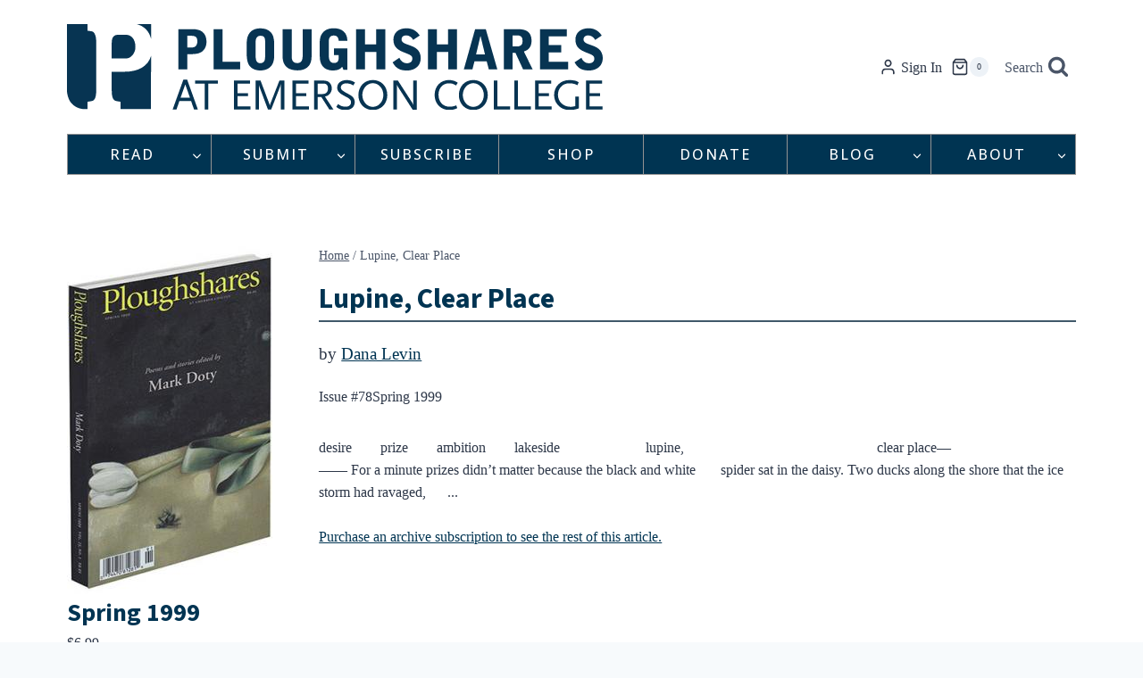

--- FILE ---
content_type: text/html; charset=utf-8
request_url: https://www.google.com/recaptcha/api2/anchor?ar=1&k=6Ld_EJEpAAAAAMo1Sy1ie7iJlDVPh8w3x3DjtOes&co=aHR0cHM6Ly9wc2hhcmVzLm9yZzo0NDM.&hl=en&v=PoyoqOPhxBO7pBk68S4YbpHZ&size=invisible&anchor-ms=20000&execute-ms=30000&cb=nc30ml6m4gs4
body_size: 48666
content:
<!DOCTYPE HTML><html dir="ltr" lang="en"><head><meta http-equiv="Content-Type" content="text/html; charset=UTF-8">
<meta http-equiv="X-UA-Compatible" content="IE=edge">
<title>reCAPTCHA</title>
<style type="text/css">
/* cyrillic-ext */
@font-face {
  font-family: 'Roboto';
  font-style: normal;
  font-weight: 400;
  font-stretch: 100%;
  src: url(//fonts.gstatic.com/s/roboto/v48/KFO7CnqEu92Fr1ME7kSn66aGLdTylUAMa3GUBHMdazTgWw.woff2) format('woff2');
  unicode-range: U+0460-052F, U+1C80-1C8A, U+20B4, U+2DE0-2DFF, U+A640-A69F, U+FE2E-FE2F;
}
/* cyrillic */
@font-face {
  font-family: 'Roboto';
  font-style: normal;
  font-weight: 400;
  font-stretch: 100%;
  src: url(//fonts.gstatic.com/s/roboto/v48/KFO7CnqEu92Fr1ME7kSn66aGLdTylUAMa3iUBHMdazTgWw.woff2) format('woff2');
  unicode-range: U+0301, U+0400-045F, U+0490-0491, U+04B0-04B1, U+2116;
}
/* greek-ext */
@font-face {
  font-family: 'Roboto';
  font-style: normal;
  font-weight: 400;
  font-stretch: 100%;
  src: url(//fonts.gstatic.com/s/roboto/v48/KFO7CnqEu92Fr1ME7kSn66aGLdTylUAMa3CUBHMdazTgWw.woff2) format('woff2');
  unicode-range: U+1F00-1FFF;
}
/* greek */
@font-face {
  font-family: 'Roboto';
  font-style: normal;
  font-weight: 400;
  font-stretch: 100%;
  src: url(//fonts.gstatic.com/s/roboto/v48/KFO7CnqEu92Fr1ME7kSn66aGLdTylUAMa3-UBHMdazTgWw.woff2) format('woff2');
  unicode-range: U+0370-0377, U+037A-037F, U+0384-038A, U+038C, U+038E-03A1, U+03A3-03FF;
}
/* math */
@font-face {
  font-family: 'Roboto';
  font-style: normal;
  font-weight: 400;
  font-stretch: 100%;
  src: url(//fonts.gstatic.com/s/roboto/v48/KFO7CnqEu92Fr1ME7kSn66aGLdTylUAMawCUBHMdazTgWw.woff2) format('woff2');
  unicode-range: U+0302-0303, U+0305, U+0307-0308, U+0310, U+0312, U+0315, U+031A, U+0326-0327, U+032C, U+032F-0330, U+0332-0333, U+0338, U+033A, U+0346, U+034D, U+0391-03A1, U+03A3-03A9, U+03B1-03C9, U+03D1, U+03D5-03D6, U+03F0-03F1, U+03F4-03F5, U+2016-2017, U+2034-2038, U+203C, U+2040, U+2043, U+2047, U+2050, U+2057, U+205F, U+2070-2071, U+2074-208E, U+2090-209C, U+20D0-20DC, U+20E1, U+20E5-20EF, U+2100-2112, U+2114-2115, U+2117-2121, U+2123-214F, U+2190, U+2192, U+2194-21AE, U+21B0-21E5, U+21F1-21F2, U+21F4-2211, U+2213-2214, U+2216-22FF, U+2308-230B, U+2310, U+2319, U+231C-2321, U+2336-237A, U+237C, U+2395, U+239B-23B7, U+23D0, U+23DC-23E1, U+2474-2475, U+25AF, U+25B3, U+25B7, U+25BD, U+25C1, U+25CA, U+25CC, U+25FB, U+266D-266F, U+27C0-27FF, U+2900-2AFF, U+2B0E-2B11, U+2B30-2B4C, U+2BFE, U+3030, U+FF5B, U+FF5D, U+1D400-1D7FF, U+1EE00-1EEFF;
}
/* symbols */
@font-face {
  font-family: 'Roboto';
  font-style: normal;
  font-weight: 400;
  font-stretch: 100%;
  src: url(//fonts.gstatic.com/s/roboto/v48/KFO7CnqEu92Fr1ME7kSn66aGLdTylUAMaxKUBHMdazTgWw.woff2) format('woff2');
  unicode-range: U+0001-000C, U+000E-001F, U+007F-009F, U+20DD-20E0, U+20E2-20E4, U+2150-218F, U+2190, U+2192, U+2194-2199, U+21AF, U+21E6-21F0, U+21F3, U+2218-2219, U+2299, U+22C4-22C6, U+2300-243F, U+2440-244A, U+2460-24FF, U+25A0-27BF, U+2800-28FF, U+2921-2922, U+2981, U+29BF, U+29EB, U+2B00-2BFF, U+4DC0-4DFF, U+FFF9-FFFB, U+10140-1018E, U+10190-1019C, U+101A0, U+101D0-101FD, U+102E0-102FB, U+10E60-10E7E, U+1D2C0-1D2D3, U+1D2E0-1D37F, U+1F000-1F0FF, U+1F100-1F1AD, U+1F1E6-1F1FF, U+1F30D-1F30F, U+1F315, U+1F31C, U+1F31E, U+1F320-1F32C, U+1F336, U+1F378, U+1F37D, U+1F382, U+1F393-1F39F, U+1F3A7-1F3A8, U+1F3AC-1F3AF, U+1F3C2, U+1F3C4-1F3C6, U+1F3CA-1F3CE, U+1F3D4-1F3E0, U+1F3ED, U+1F3F1-1F3F3, U+1F3F5-1F3F7, U+1F408, U+1F415, U+1F41F, U+1F426, U+1F43F, U+1F441-1F442, U+1F444, U+1F446-1F449, U+1F44C-1F44E, U+1F453, U+1F46A, U+1F47D, U+1F4A3, U+1F4B0, U+1F4B3, U+1F4B9, U+1F4BB, U+1F4BF, U+1F4C8-1F4CB, U+1F4D6, U+1F4DA, U+1F4DF, U+1F4E3-1F4E6, U+1F4EA-1F4ED, U+1F4F7, U+1F4F9-1F4FB, U+1F4FD-1F4FE, U+1F503, U+1F507-1F50B, U+1F50D, U+1F512-1F513, U+1F53E-1F54A, U+1F54F-1F5FA, U+1F610, U+1F650-1F67F, U+1F687, U+1F68D, U+1F691, U+1F694, U+1F698, U+1F6AD, U+1F6B2, U+1F6B9-1F6BA, U+1F6BC, U+1F6C6-1F6CF, U+1F6D3-1F6D7, U+1F6E0-1F6EA, U+1F6F0-1F6F3, U+1F6F7-1F6FC, U+1F700-1F7FF, U+1F800-1F80B, U+1F810-1F847, U+1F850-1F859, U+1F860-1F887, U+1F890-1F8AD, U+1F8B0-1F8BB, U+1F8C0-1F8C1, U+1F900-1F90B, U+1F93B, U+1F946, U+1F984, U+1F996, U+1F9E9, U+1FA00-1FA6F, U+1FA70-1FA7C, U+1FA80-1FA89, U+1FA8F-1FAC6, U+1FACE-1FADC, U+1FADF-1FAE9, U+1FAF0-1FAF8, U+1FB00-1FBFF;
}
/* vietnamese */
@font-face {
  font-family: 'Roboto';
  font-style: normal;
  font-weight: 400;
  font-stretch: 100%;
  src: url(//fonts.gstatic.com/s/roboto/v48/KFO7CnqEu92Fr1ME7kSn66aGLdTylUAMa3OUBHMdazTgWw.woff2) format('woff2');
  unicode-range: U+0102-0103, U+0110-0111, U+0128-0129, U+0168-0169, U+01A0-01A1, U+01AF-01B0, U+0300-0301, U+0303-0304, U+0308-0309, U+0323, U+0329, U+1EA0-1EF9, U+20AB;
}
/* latin-ext */
@font-face {
  font-family: 'Roboto';
  font-style: normal;
  font-weight: 400;
  font-stretch: 100%;
  src: url(//fonts.gstatic.com/s/roboto/v48/KFO7CnqEu92Fr1ME7kSn66aGLdTylUAMa3KUBHMdazTgWw.woff2) format('woff2');
  unicode-range: U+0100-02BA, U+02BD-02C5, U+02C7-02CC, U+02CE-02D7, U+02DD-02FF, U+0304, U+0308, U+0329, U+1D00-1DBF, U+1E00-1E9F, U+1EF2-1EFF, U+2020, U+20A0-20AB, U+20AD-20C0, U+2113, U+2C60-2C7F, U+A720-A7FF;
}
/* latin */
@font-face {
  font-family: 'Roboto';
  font-style: normal;
  font-weight: 400;
  font-stretch: 100%;
  src: url(//fonts.gstatic.com/s/roboto/v48/KFO7CnqEu92Fr1ME7kSn66aGLdTylUAMa3yUBHMdazQ.woff2) format('woff2');
  unicode-range: U+0000-00FF, U+0131, U+0152-0153, U+02BB-02BC, U+02C6, U+02DA, U+02DC, U+0304, U+0308, U+0329, U+2000-206F, U+20AC, U+2122, U+2191, U+2193, U+2212, U+2215, U+FEFF, U+FFFD;
}
/* cyrillic-ext */
@font-face {
  font-family: 'Roboto';
  font-style: normal;
  font-weight: 500;
  font-stretch: 100%;
  src: url(//fonts.gstatic.com/s/roboto/v48/KFO7CnqEu92Fr1ME7kSn66aGLdTylUAMa3GUBHMdazTgWw.woff2) format('woff2');
  unicode-range: U+0460-052F, U+1C80-1C8A, U+20B4, U+2DE0-2DFF, U+A640-A69F, U+FE2E-FE2F;
}
/* cyrillic */
@font-face {
  font-family: 'Roboto';
  font-style: normal;
  font-weight: 500;
  font-stretch: 100%;
  src: url(//fonts.gstatic.com/s/roboto/v48/KFO7CnqEu92Fr1ME7kSn66aGLdTylUAMa3iUBHMdazTgWw.woff2) format('woff2');
  unicode-range: U+0301, U+0400-045F, U+0490-0491, U+04B0-04B1, U+2116;
}
/* greek-ext */
@font-face {
  font-family: 'Roboto';
  font-style: normal;
  font-weight: 500;
  font-stretch: 100%;
  src: url(//fonts.gstatic.com/s/roboto/v48/KFO7CnqEu92Fr1ME7kSn66aGLdTylUAMa3CUBHMdazTgWw.woff2) format('woff2');
  unicode-range: U+1F00-1FFF;
}
/* greek */
@font-face {
  font-family: 'Roboto';
  font-style: normal;
  font-weight: 500;
  font-stretch: 100%;
  src: url(//fonts.gstatic.com/s/roboto/v48/KFO7CnqEu92Fr1ME7kSn66aGLdTylUAMa3-UBHMdazTgWw.woff2) format('woff2');
  unicode-range: U+0370-0377, U+037A-037F, U+0384-038A, U+038C, U+038E-03A1, U+03A3-03FF;
}
/* math */
@font-face {
  font-family: 'Roboto';
  font-style: normal;
  font-weight: 500;
  font-stretch: 100%;
  src: url(//fonts.gstatic.com/s/roboto/v48/KFO7CnqEu92Fr1ME7kSn66aGLdTylUAMawCUBHMdazTgWw.woff2) format('woff2');
  unicode-range: U+0302-0303, U+0305, U+0307-0308, U+0310, U+0312, U+0315, U+031A, U+0326-0327, U+032C, U+032F-0330, U+0332-0333, U+0338, U+033A, U+0346, U+034D, U+0391-03A1, U+03A3-03A9, U+03B1-03C9, U+03D1, U+03D5-03D6, U+03F0-03F1, U+03F4-03F5, U+2016-2017, U+2034-2038, U+203C, U+2040, U+2043, U+2047, U+2050, U+2057, U+205F, U+2070-2071, U+2074-208E, U+2090-209C, U+20D0-20DC, U+20E1, U+20E5-20EF, U+2100-2112, U+2114-2115, U+2117-2121, U+2123-214F, U+2190, U+2192, U+2194-21AE, U+21B0-21E5, U+21F1-21F2, U+21F4-2211, U+2213-2214, U+2216-22FF, U+2308-230B, U+2310, U+2319, U+231C-2321, U+2336-237A, U+237C, U+2395, U+239B-23B7, U+23D0, U+23DC-23E1, U+2474-2475, U+25AF, U+25B3, U+25B7, U+25BD, U+25C1, U+25CA, U+25CC, U+25FB, U+266D-266F, U+27C0-27FF, U+2900-2AFF, U+2B0E-2B11, U+2B30-2B4C, U+2BFE, U+3030, U+FF5B, U+FF5D, U+1D400-1D7FF, U+1EE00-1EEFF;
}
/* symbols */
@font-face {
  font-family: 'Roboto';
  font-style: normal;
  font-weight: 500;
  font-stretch: 100%;
  src: url(//fonts.gstatic.com/s/roboto/v48/KFO7CnqEu92Fr1ME7kSn66aGLdTylUAMaxKUBHMdazTgWw.woff2) format('woff2');
  unicode-range: U+0001-000C, U+000E-001F, U+007F-009F, U+20DD-20E0, U+20E2-20E4, U+2150-218F, U+2190, U+2192, U+2194-2199, U+21AF, U+21E6-21F0, U+21F3, U+2218-2219, U+2299, U+22C4-22C6, U+2300-243F, U+2440-244A, U+2460-24FF, U+25A0-27BF, U+2800-28FF, U+2921-2922, U+2981, U+29BF, U+29EB, U+2B00-2BFF, U+4DC0-4DFF, U+FFF9-FFFB, U+10140-1018E, U+10190-1019C, U+101A0, U+101D0-101FD, U+102E0-102FB, U+10E60-10E7E, U+1D2C0-1D2D3, U+1D2E0-1D37F, U+1F000-1F0FF, U+1F100-1F1AD, U+1F1E6-1F1FF, U+1F30D-1F30F, U+1F315, U+1F31C, U+1F31E, U+1F320-1F32C, U+1F336, U+1F378, U+1F37D, U+1F382, U+1F393-1F39F, U+1F3A7-1F3A8, U+1F3AC-1F3AF, U+1F3C2, U+1F3C4-1F3C6, U+1F3CA-1F3CE, U+1F3D4-1F3E0, U+1F3ED, U+1F3F1-1F3F3, U+1F3F5-1F3F7, U+1F408, U+1F415, U+1F41F, U+1F426, U+1F43F, U+1F441-1F442, U+1F444, U+1F446-1F449, U+1F44C-1F44E, U+1F453, U+1F46A, U+1F47D, U+1F4A3, U+1F4B0, U+1F4B3, U+1F4B9, U+1F4BB, U+1F4BF, U+1F4C8-1F4CB, U+1F4D6, U+1F4DA, U+1F4DF, U+1F4E3-1F4E6, U+1F4EA-1F4ED, U+1F4F7, U+1F4F9-1F4FB, U+1F4FD-1F4FE, U+1F503, U+1F507-1F50B, U+1F50D, U+1F512-1F513, U+1F53E-1F54A, U+1F54F-1F5FA, U+1F610, U+1F650-1F67F, U+1F687, U+1F68D, U+1F691, U+1F694, U+1F698, U+1F6AD, U+1F6B2, U+1F6B9-1F6BA, U+1F6BC, U+1F6C6-1F6CF, U+1F6D3-1F6D7, U+1F6E0-1F6EA, U+1F6F0-1F6F3, U+1F6F7-1F6FC, U+1F700-1F7FF, U+1F800-1F80B, U+1F810-1F847, U+1F850-1F859, U+1F860-1F887, U+1F890-1F8AD, U+1F8B0-1F8BB, U+1F8C0-1F8C1, U+1F900-1F90B, U+1F93B, U+1F946, U+1F984, U+1F996, U+1F9E9, U+1FA00-1FA6F, U+1FA70-1FA7C, U+1FA80-1FA89, U+1FA8F-1FAC6, U+1FACE-1FADC, U+1FADF-1FAE9, U+1FAF0-1FAF8, U+1FB00-1FBFF;
}
/* vietnamese */
@font-face {
  font-family: 'Roboto';
  font-style: normal;
  font-weight: 500;
  font-stretch: 100%;
  src: url(//fonts.gstatic.com/s/roboto/v48/KFO7CnqEu92Fr1ME7kSn66aGLdTylUAMa3OUBHMdazTgWw.woff2) format('woff2');
  unicode-range: U+0102-0103, U+0110-0111, U+0128-0129, U+0168-0169, U+01A0-01A1, U+01AF-01B0, U+0300-0301, U+0303-0304, U+0308-0309, U+0323, U+0329, U+1EA0-1EF9, U+20AB;
}
/* latin-ext */
@font-face {
  font-family: 'Roboto';
  font-style: normal;
  font-weight: 500;
  font-stretch: 100%;
  src: url(//fonts.gstatic.com/s/roboto/v48/KFO7CnqEu92Fr1ME7kSn66aGLdTylUAMa3KUBHMdazTgWw.woff2) format('woff2');
  unicode-range: U+0100-02BA, U+02BD-02C5, U+02C7-02CC, U+02CE-02D7, U+02DD-02FF, U+0304, U+0308, U+0329, U+1D00-1DBF, U+1E00-1E9F, U+1EF2-1EFF, U+2020, U+20A0-20AB, U+20AD-20C0, U+2113, U+2C60-2C7F, U+A720-A7FF;
}
/* latin */
@font-face {
  font-family: 'Roboto';
  font-style: normal;
  font-weight: 500;
  font-stretch: 100%;
  src: url(//fonts.gstatic.com/s/roboto/v48/KFO7CnqEu92Fr1ME7kSn66aGLdTylUAMa3yUBHMdazQ.woff2) format('woff2');
  unicode-range: U+0000-00FF, U+0131, U+0152-0153, U+02BB-02BC, U+02C6, U+02DA, U+02DC, U+0304, U+0308, U+0329, U+2000-206F, U+20AC, U+2122, U+2191, U+2193, U+2212, U+2215, U+FEFF, U+FFFD;
}
/* cyrillic-ext */
@font-face {
  font-family: 'Roboto';
  font-style: normal;
  font-weight: 900;
  font-stretch: 100%;
  src: url(//fonts.gstatic.com/s/roboto/v48/KFO7CnqEu92Fr1ME7kSn66aGLdTylUAMa3GUBHMdazTgWw.woff2) format('woff2');
  unicode-range: U+0460-052F, U+1C80-1C8A, U+20B4, U+2DE0-2DFF, U+A640-A69F, U+FE2E-FE2F;
}
/* cyrillic */
@font-face {
  font-family: 'Roboto';
  font-style: normal;
  font-weight: 900;
  font-stretch: 100%;
  src: url(//fonts.gstatic.com/s/roboto/v48/KFO7CnqEu92Fr1ME7kSn66aGLdTylUAMa3iUBHMdazTgWw.woff2) format('woff2');
  unicode-range: U+0301, U+0400-045F, U+0490-0491, U+04B0-04B1, U+2116;
}
/* greek-ext */
@font-face {
  font-family: 'Roboto';
  font-style: normal;
  font-weight: 900;
  font-stretch: 100%;
  src: url(//fonts.gstatic.com/s/roboto/v48/KFO7CnqEu92Fr1ME7kSn66aGLdTylUAMa3CUBHMdazTgWw.woff2) format('woff2');
  unicode-range: U+1F00-1FFF;
}
/* greek */
@font-face {
  font-family: 'Roboto';
  font-style: normal;
  font-weight: 900;
  font-stretch: 100%;
  src: url(//fonts.gstatic.com/s/roboto/v48/KFO7CnqEu92Fr1ME7kSn66aGLdTylUAMa3-UBHMdazTgWw.woff2) format('woff2');
  unicode-range: U+0370-0377, U+037A-037F, U+0384-038A, U+038C, U+038E-03A1, U+03A3-03FF;
}
/* math */
@font-face {
  font-family: 'Roboto';
  font-style: normal;
  font-weight: 900;
  font-stretch: 100%;
  src: url(//fonts.gstatic.com/s/roboto/v48/KFO7CnqEu92Fr1ME7kSn66aGLdTylUAMawCUBHMdazTgWw.woff2) format('woff2');
  unicode-range: U+0302-0303, U+0305, U+0307-0308, U+0310, U+0312, U+0315, U+031A, U+0326-0327, U+032C, U+032F-0330, U+0332-0333, U+0338, U+033A, U+0346, U+034D, U+0391-03A1, U+03A3-03A9, U+03B1-03C9, U+03D1, U+03D5-03D6, U+03F0-03F1, U+03F4-03F5, U+2016-2017, U+2034-2038, U+203C, U+2040, U+2043, U+2047, U+2050, U+2057, U+205F, U+2070-2071, U+2074-208E, U+2090-209C, U+20D0-20DC, U+20E1, U+20E5-20EF, U+2100-2112, U+2114-2115, U+2117-2121, U+2123-214F, U+2190, U+2192, U+2194-21AE, U+21B0-21E5, U+21F1-21F2, U+21F4-2211, U+2213-2214, U+2216-22FF, U+2308-230B, U+2310, U+2319, U+231C-2321, U+2336-237A, U+237C, U+2395, U+239B-23B7, U+23D0, U+23DC-23E1, U+2474-2475, U+25AF, U+25B3, U+25B7, U+25BD, U+25C1, U+25CA, U+25CC, U+25FB, U+266D-266F, U+27C0-27FF, U+2900-2AFF, U+2B0E-2B11, U+2B30-2B4C, U+2BFE, U+3030, U+FF5B, U+FF5D, U+1D400-1D7FF, U+1EE00-1EEFF;
}
/* symbols */
@font-face {
  font-family: 'Roboto';
  font-style: normal;
  font-weight: 900;
  font-stretch: 100%;
  src: url(//fonts.gstatic.com/s/roboto/v48/KFO7CnqEu92Fr1ME7kSn66aGLdTylUAMaxKUBHMdazTgWw.woff2) format('woff2');
  unicode-range: U+0001-000C, U+000E-001F, U+007F-009F, U+20DD-20E0, U+20E2-20E4, U+2150-218F, U+2190, U+2192, U+2194-2199, U+21AF, U+21E6-21F0, U+21F3, U+2218-2219, U+2299, U+22C4-22C6, U+2300-243F, U+2440-244A, U+2460-24FF, U+25A0-27BF, U+2800-28FF, U+2921-2922, U+2981, U+29BF, U+29EB, U+2B00-2BFF, U+4DC0-4DFF, U+FFF9-FFFB, U+10140-1018E, U+10190-1019C, U+101A0, U+101D0-101FD, U+102E0-102FB, U+10E60-10E7E, U+1D2C0-1D2D3, U+1D2E0-1D37F, U+1F000-1F0FF, U+1F100-1F1AD, U+1F1E6-1F1FF, U+1F30D-1F30F, U+1F315, U+1F31C, U+1F31E, U+1F320-1F32C, U+1F336, U+1F378, U+1F37D, U+1F382, U+1F393-1F39F, U+1F3A7-1F3A8, U+1F3AC-1F3AF, U+1F3C2, U+1F3C4-1F3C6, U+1F3CA-1F3CE, U+1F3D4-1F3E0, U+1F3ED, U+1F3F1-1F3F3, U+1F3F5-1F3F7, U+1F408, U+1F415, U+1F41F, U+1F426, U+1F43F, U+1F441-1F442, U+1F444, U+1F446-1F449, U+1F44C-1F44E, U+1F453, U+1F46A, U+1F47D, U+1F4A3, U+1F4B0, U+1F4B3, U+1F4B9, U+1F4BB, U+1F4BF, U+1F4C8-1F4CB, U+1F4D6, U+1F4DA, U+1F4DF, U+1F4E3-1F4E6, U+1F4EA-1F4ED, U+1F4F7, U+1F4F9-1F4FB, U+1F4FD-1F4FE, U+1F503, U+1F507-1F50B, U+1F50D, U+1F512-1F513, U+1F53E-1F54A, U+1F54F-1F5FA, U+1F610, U+1F650-1F67F, U+1F687, U+1F68D, U+1F691, U+1F694, U+1F698, U+1F6AD, U+1F6B2, U+1F6B9-1F6BA, U+1F6BC, U+1F6C6-1F6CF, U+1F6D3-1F6D7, U+1F6E0-1F6EA, U+1F6F0-1F6F3, U+1F6F7-1F6FC, U+1F700-1F7FF, U+1F800-1F80B, U+1F810-1F847, U+1F850-1F859, U+1F860-1F887, U+1F890-1F8AD, U+1F8B0-1F8BB, U+1F8C0-1F8C1, U+1F900-1F90B, U+1F93B, U+1F946, U+1F984, U+1F996, U+1F9E9, U+1FA00-1FA6F, U+1FA70-1FA7C, U+1FA80-1FA89, U+1FA8F-1FAC6, U+1FACE-1FADC, U+1FADF-1FAE9, U+1FAF0-1FAF8, U+1FB00-1FBFF;
}
/* vietnamese */
@font-face {
  font-family: 'Roboto';
  font-style: normal;
  font-weight: 900;
  font-stretch: 100%;
  src: url(//fonts.gstatic.com/s/roboto/v48/KFO7CnqEu92Fr1ME7kSn66aGLdTylUAMa3OUBHMdazTgWw.woff2) format('woff2');
  unicode-range: U+0102-0103, U+0110-0111, U+0128-0129, U+0168-0169, U+01A0-01A1, U+01AF-01B0, U+0300-0301, U+0303-0304, U+0308-0309, U+0323, U+0329, U+1EA0-1EF9, U+20AB;
}
/* latin-ext */
@font-face {
  font-family: 'Roboto';
  font-style: normal;
  font-weight: 900;
  font-stretch: 100%;
  src: url(//fonts.gstatic.com/s/roboto/v48/KFO7CnqEu92Fr1ME7kSn66aGLdTylUAMa3KUBHMdazTgWw.woff2) format('woff2');
  unicode-range: U+0100-02BA, U+02BD-02C5, U+02C7-02CC, U+02CE-02D7, U+02DD-02FF, U+0304, U+0308, U+0329, U+1D00-1DBF, U+1E00-1E9F, U+1EF2-1EFF, U+2020, U+20A0-20AB, U+20AD-20C0, U+2113, U+2C60-2C7F, U+A720-A7FF;
}
/* latin */
@font-face {
  font-family: 'Roboto';
  font-style: normal;
  font-weight: 900;
  font-stretch: 100%;
  src: url(//fonts.gstatic.com/s/roboto/v48/KFO7CnqEu92Fr1ME7kSn66aGLdTylUAMa3yUBHMdazQ.woff2) format('woff2');
  unicode-range: U+0000-00FF, U+0131, U+0152-0153, U+02BB-02BC, U+02C6, U+02DA, U+02DC, U+0304, U+0308, U+0329, U+2000-206F, U+20AC, U+2122, U+2191, U+2193, U+2212, U+2215, U+FEFF, U+FFFD;
}

</style>
<link rel="stylesheet" type="text/css" href="https://www.gstatic.com/recaptcha/releases/PoyoqOPhxBO7pBk68S4YbpHZ/styles__ltr.css">
<script nonce="pCKl4AD3Ay91V0WgDDS-Jw" type="text/javascript">window['__recaptcha_api'] = 'https://www.google.com/recaptcha/api2/';</script>
<script type="text/javascript" src="https://www.gstatic.com/recaptcha/releases/PoyoqOPhxBO7pBk68S4YbpHZ/recaptcha__en.js" nonce="pCKl4AD3Ay91V0WgDDS-Jw">
      
    </script></head>
<body><div id="rc-anchor-alert" class="rc-anchor-alert"></div>
<input type="hidden" id="recaptcha-token" value="[base64]">
<script type="text/javascript" nonce="pCKl4AD3Ay91V0WgDDS-Jw">
      recaptcha.anchor.Main.init("[\x22ainput\x22,[\x22bgdata\x22,\x22\x22,\[base64]/[base64]/[base64]/ZyhXLGgpOnEoW04sMjEsbF0sVywwKSxoKSxmYWxzZSxmYWxzZSl9Y2F0Y2goayl7RygzNTgsVyk/[base64]/[base64]/[base64]/[base64]/[base64]/[base64]/[base64]/bmV3IEJbT10oRFswXSk6dz09Mj9uZXcgQltPXShEWzBdLERbMV0pOnc9PTM/bmV3IEJbT10oRFswXSxEWzFdLERbMl0pOnc9PTQ/[base64]/[base64]/[base64]/[base64]/[base64]\\u003d\x22,\[base64]\x22,\x22Y8OYw6vCpBtCw68bPsKGVwl1b8Obw50twpXDkW95UsKVDjBWw5vDvsKSwpXDq8KkwqDCo8Kww70REsKiwoN/wrzCtsKHKUERw5DDusKnwrvCq8KYRcKXw6UdEk5ow7kFwrpeG0Zgw6wuO8KTwqszMAPDqw1GVXbCjcKHw5bDjsORw4JfP3DChhXCuBnDoMODIQjCnh7Ct8Kuw4VawqfDssKaRsKXwps/AwZywonDj8KJQzJ5L8O6b8OtK3LCh8OEwpFaEsOiFg4cw6rCrsO4T8ODw5LCqEPCv0slRDArWHrDisKPwoLCsl8QW8OLAcOew5XDlsOPI8OSw5w9LsOCwrclwo1Gwp3CvMKpNcKFwonDj8K6PMObw5/DiMOcw4fDukbDnzdqw4JaNcKPwrvCtMKRbMKAw63Du8OyHDYgw6/Dl8OTF8KnRcKawqwDQsO3BMKew7JQbcKWYApBwpbCtMOvFD9RN8KzwoTDgTxOWT7ChMOLF8OxUm8CZmjDkcKnIS1ebnshFMKzel3DnMOsWsK1LMOTwp7CvMOeezTCvFBiw4/[base64]/DqMKQwoXCkcOlPhLCvMKDw5XDnmYFwoPCoWHDn8OLQcKHwrLCgMKAZz/Dk3nCucKyNcKmwrzCqF54w6LCs8O1w6NrD8K6D1/CusKKb0N7w7vClAZIZMOawoFWbcKkw6ZYwqcHw5YSwoMdasKvw53CuMKPwrrDocKPME3DjHbDjUHCkBVRwqDCgTk6acKGw6F6bcKDNz8pJwRSBMOzwojDmsK2w5/Cn8KwWsORFX0xDcKseHs1wq/DnsOcw6bCusOnw7w6w4pfJsO7wq3DjgnDqncQw7Fvw4dRwqvCs0UeAXFRwp5Vw6LCu8KEZUAmaMO2w74QBGBjwq9hw5U/GUk2wrjCpE/Dp3cQV8KGUz3CqsO1EXpiPmTDqcOKwqvCtBoUXsOEw5DCtzFjMUnDqyvDm28rwplTMsKRw5rCv8KLCRgyw5LCowXCjgN0wqsLw4LCulwAfhctwpbCgMK4DMKCEjfCsn7DjsKowpDDpn5La8KBMlnDpD/CmsOMwo5hQBvCncKxUTEuOiDCgsOowpNvw6HDpsOAwrvCn8OZwpnCqhXCi0kLCVJww7PCosKvLTnChcOCwrNPwqHDn8OLwpTChMOHw43CvsKtwrjCvcKnC8O6VcKZwqrCnHcnw7jCsxAwRcONExkWO8OCw61qwotyw4vDtMOhIkdlwoIURMO8wp5/w4LCiEfCjUzCm38YwoTCjVJPw6N7HXLCmU3DkMOsOcOgbxcrc8KVVcOAb3vDnifCkcK/ZjjDmMOtwp3CjiAkdcOmRcODw4oDd8KFw7nCqD0Zw7jCtMO4byPDuRrCk8Kcw4vDlAbDuFMBYcKLABbDu0jDpcO/w7M8T8K+cRVlT8KOw6zCmjPDoMK6CcODw4HDrcKtwq4LcmjCpmjDriMlwrp7wp7DksOkw6zCjcKGw6DDkFdbasKMVXI0cEbDr1EnwpjDi1vCiEfDmMOVwpJAw6wqEMKeUcOqTMKSw4d9XyHDrcOww7NlbcOWYjPCh8Kcwo/[base64]/w7bCucKHw5rClMKpw4DCsMOTw5HDiD9+eE1kS8KmwqgSbV7Ckx7DiwjCpcKzOsKKw4caXcKBAsKnU8K4U0tDA8OtJlRdGhzCtgXDtBB6BcOZw4bDjsKsw6YoGVrDnnwRworDoj/CsnJ5wqLDkMKsAhrDqGnClsOQA0HDtHfCisOBPsO1RcKYw67DisK1wr0Mw53CjMO4cyLCmh7CjUvCgmVfw7fDomwaSF8pCcOjdsKfw6PDkMK8HsOewq0QAsOkwp/DtcKsw7HDsMKVwrXCiTXCrTrCuG1hFm/Dsx7CsjXCj8KlBMK/e2EBJV3Ci8O+C1/DkMOnw7HDlMOzKywVwpLDrzbDgcKJw5xCwosVJsKfHsK6RsKJEwLDtHjCkcOCEUFnw4RXwqtYworDjG0VWEcJJcO9w4FTRBzDnsKteMOgRMKIw75ewrDDqg/CmRrCky3ChcOWJcOZKCluQxceJcKUG8OnE8OfA2Q3w6PCg13Dh8OqcMKlwpfCn8OtwpRuaMKmwoHCmS7ClMOSwqvCj1Uowoxew5HDvcOiwq/Dij7Dk1s8wqTCuMKlw50Yw4bDojgVwqLCtyhHHsOBIcO2w69Iw5Bow57CnsO/MicFw55/w73Cn2DDthHDiXHDk1oCw6xQTMOBe0/Dg0ccWlokFsKOw5jCulRqw53DhsOcw5TDrHlCPkcSw4zDsxbCmwB6JAdmR8KDwqQgKcOhw57DnhUOEsOlwp3ClsKKUMO/BsKUwoZlT8OCXAwSasOaw6LCi8Kpwohrw5c/[base64]/DmwXDmcKNdVB5w7bDowrDp3/[base64]/w7PCrcOxMsK9wrfCgC3CvTLCm1cIXMKCCSkMw43CtF9DR8Obw6HCk1HDszpNwqJ0wrkdU0/[base64]/URpUBA/[base64]/CrsO7wqgMwqXDpsKrw7gew4PDpRTCvi0CwrMMwqNhw6zDghJSZMK/w5fDvMK1cmxdHcKWw5dBwoPCj2smw6fDgMK1wpDCi8KVwofCpMKpM8KEwqFHw4cewqJHwq/DvjYWwpDCvS/[base64]/DhcK2VVc1WMKQKwXClMO5w6zCtS3Cg8KqdVF9w5RqwrJTawjCqnHDscOSw4gLw5PCijfDvApjwpvDuzxfUEQVwoEhwrjDhcOHw4suw71sYMO+dFJcCRFaZFXCrMKhwr47wpc4w5LDvsOILMOEU8KvH2vCiUTDhMOHey8RF2BQw4kQOU3DlcOIc8K9wrDDq3bDicKDwr/DocKSwpTDuQLCq8KtdnzCnsKBwrjDjMK6w7bDgcOXYgnCplLDisOQw4fCs8KGWsK0w7DDqFkIABUafsOKXktwMcO9F8ORJEd1wpDCi8OGdsKTdV0kwrjChRZTwqYmXMOvwrfDoUhyw7o0EsOyw57DvMOtw5/CkMK/[base64]/[base64]/w4wDesKvZRotKMOFw4fCpsKlw7rCskdaw4JGwpfCj0orGhZfw6XCsizCgVE5OhgvaQ8mw6LCjgFlN1FcbsO+w44aw47Cs8OFXcOYwrdsKsKTM8OTeVlhwrLDhFLCrsO8wqjCrEfDiGnDhggvXTkvRQ4XX8K0wp5CwpRfMRZLw6fChRFSw6/Cm0hqwpEdBHDCjUJUw5nDlMKUwq5ITHLCnFTCsMKLCcK3w7PDmXgUY8Kww6bDgsKDFUYdwqnCr8OWdsOrwo7DoQvDl08QVcK9wpzDnsOgI8OFwrEJwoYUL2vDscKPGzdKHzPCqnfDu8KPw7bCp8Otw6fCs8O1ccK6wo/DtgbDoRbDnVQwwoHDg8KPH8KzIsKAPWRew6AZwoR5RS/Dqkpvw4rCp3HCn3lZwp/DnTDDjHR+wr3DjlUcw5Y6w5DDvjjCmWc3w6DCszlPKm0uZAfDt2I8EMOOD0DCu8OWGMKPw4NWTsKowrDCuMKDw5rCuCvDmX43PD40DnYlw5bDujVcUBPCsHQewozCgsO9w7VAAMOwwrTDq0YzXMKtHz3DjmDCm1kowqjClMK/Ay1Ew4nDjx7CsMOLDcKOw5oMwqIsw5cYV8KhHcKhw7fCqMKcDjV4w5fDmMKpw4kZbsOow4/DjwbCoMO2w48PwpzDjMK+w7DDpsKYw57Cg8KQw41pwo/Dt8OPdzsZQ8KnwqjDqcOzw5kXISQzwr1bc0PCvXDDq8OWw5HDsMKIVMK9fyjDm3smwpsmw6pGwobCjjTDo8O4YC/DlxzDrsKjwrnDgRbDlGbChcO2wr5mPQ/CqF5owrdBwq1xw5hACsOqKwdyw5nCusKNw4XCmTjCkwrCnHzClCTClSRmRcOmO0NqDcKEwr3DgwM9w6jCgirDtcKWJcK7KAbDjsK+w7/[base64]/[base64]/CtwLCrWzCh0jCvcO1WQzDssOdF8KCw6E7GMKhDh3CqsKsFiFpAcKhKh5hw4tue8KFfzLDp8ONwqrCnwZGWcKJRgYFwr0Zw5/[base64]/DhxIaOE5fYSPCnhfDhhoOw7cHdV7DpyPCv09fJsOIw6HCgkvDoMKYHEcEw586Tm1kwrvDpsOOw6h+woQXw7VpwpjDny1PXk7ChGoLT8KbRMKOwp3CuGDChRbCuHl8asKpw75uKj7DjsKFwp/ChivCj8O9w4nDiHdOAD3ChhvDnMKtwqRcw6TCh0pCwrfDj2Ahw73DpUQGM8KfGcK6IcKawplWw7fDusOyD3jDjQ7DvjHCix/[base64]/CmlogwrTDg19gw4bCjlFcYwLDtBjCr8KTwojDqMOxw71mNy4Lw4rCocK+V8KPw7NswoLCm8Kxw5fDsMKVNsOcw7rCsh5+w7U8YFBiw55zBsOSZRIOw6Vuw7PDrX4Zw4rDmsKvXSh4QTjDli/CtcOiw5bCjMOzwrdLAhdXwoDDpC7CsMKIXlV3wqLCgMKpw5MDKUcGw6TCmkHCh8Kww443esKvasK4wpLDlzDDisO5wo95wocfWcKtw6QSYsOKwobCk8K/w5DDqR/DkMKNwqdVwq5Iwoo1esONw7UuwrPCk0MiAlzDjsORw5gkPBoew5nDphnCm8K6w5Epw77DpRfDnQFiFHbDmVLDtnEEKVzDsBrCjcOPwqTCtMOWw6tRQMK9UsO7w6fDux3CugrCqhLCmRnDij3Cm8OUw6EnwqZyw69WSnrCk8Oewr/DvcKnwqHCmFTDm8OZw5dNPw4ewq4kwoEzWhzCqsOyw6Yvw7dUGTrDksO0TcKTbVonwpBzFVLCnsKfwq/CpMOeSF/ChhjCusOQX8KaPcKFwpXCncKfLUJLw7vChMKaAMKBPh/Dp2bCkcOhw6QVG0XCnRzDqMOXwpvDhxEJfsOLw7oJw6I3wrkLeQdrGk06w4nDk0QTVsOQw7NLwpV2w6vCncKcwozDt0MPwolWwpwHZRFQw7xRw4c9wpzDsEpNw5HDssK5w4tQXcKWVMOgw5ZJwoDCjBzCtcOmw7jDr8O+wq1PTcO0wrk/W8OywpPDtMKhwrJ4asKawo1/[base64]/[base64]/Coxs3NV9/wp3CvcOrIsKjw6ogw6TCgWXChMOvHmDCpcO7w5PCuUYqwotIwovDozDDq8OHwrxawpFzVF3CkwPCjsOEw6B6w7TDhMKMwqzDm8OYAxoow4XDthxDeXDCh8KjAsOdO8KuwqJeRcK6I8KzwoAKNHVwIB1iwq7Dp3/Ct1RaFMK7RnzDk8KuCn7CssKkHcOtw4xnLmrCqDdwXRbDjGBqwqBswrPDuHcQw6RGOMKJfHsePMOPw6UhwrJMVDNSJMO2w5FxbMKseMKpVcOaeS/CmsOpw7Rgw5TDjcKCw5/[base64]/wqbCocK8fMKxwqJ0JGVXw5Emwr7Dvng6woPDmSUbWhTDjQHCvyPDucKnDsOcwpkWR3vCgz/[base64]/DrsK2MAsGwqvCi8O1OcKiCH7DsB/[base64]/w5pUOUEqOMOfGEvCqsOawojCp3lzX8OWEwfDpisYw4PCmsKrMgXDpV8Gw4rCjgfDhyxtCRLCqjUXRFwREsOXw7LDoA3DhsKzZ0gHwrhFwqPCoVcuBsKCNCzCqigmw6bCnUo8b8Otw4LCuzxTLSzCtcK/CywZQFrCpjtaw7pmw5pub0N/w4Y9BMOsN8KgHwQgEx93w5bDpsO7QUXCuwM+EXfCuGFJHMK7VMKKwpM2fVJ5wpAQw4LCghzCu8KJwrRmRGTDn8OGcFvChiUEw4VpDhxlDih9wqbDh8O9w5fCh8KTw4LDq3rCmUJmMMOWwr82ZMK/MH3Cv0U3wqnCsMKQwonDtsKRw6/DkgLCmgLDq8OowqYswoTCusOxUEJsVMKaw5zDpEHDi2nCjBLDrMKFBS0dEk8fH0Ufw7pSw7VdwpvCrcKJwqVRw4bDrm7Cg1bDsxYKWMKWMEIMHcOKTcOuwobDhsKfLlBMw5PCusOIw4lawrTDoMK8EXjDuMOYRS/DuU0uwowwQsKjW0kcw4c6wpomwrrCrirCiSstw4DDqcOowo1DcsKew47DgcK2wqvCpF/[base64]/[base64]/DkmYAf8KcZVssdhzCoVDDpsKnOn1Cw5nDgkcnwp5qB3DDu3lXw4rDgS7DrAsbP28Xwq7CskBhcMO/wrAQwprDiwgpw4fDlC1easODXcKyBcOSNMOELW7CsTVNw7XClzzDngVDXMK3w7cvwo7Dv8OzWsOJQV7DisOwKsOcfcKlwr/DjsKSLTZTecO5w6vCn3nClS1XwpxsUsOnwqLCgsOWMTRYecO3w67DnGMyZ8O3w6/[base64]/[base64]/w5HDg8OsXsOzwrpqwpbCq0nDtsKebsOWfMOmUQHDgntkw5MpWcOcwofDnU1VwoUZQcK9DBDDmMOow4JuwrDCg3Qkw7fCu0Jew7nDrycpwqI+w6lQLWPCl8O6BcOuw4gMw7DCnsKKw4HCqzDDq8KObsKHw47DisKTWcO/[base64]/DpjTDoV3Dv8Kfw6LCpiPDrMKiwofCrMOFwrkaw67DmQZPTlUWwplPdcKGRcKjdsOrwph1FA3ClmXCsSPDn8KKbmvDusKhw6LCiz4Dw4XCn8OBFg3CuGVMZMOKSFzDlBM4NWx1E8OXL3kxZWHDqUHCs0/DjsKDw6LDlMOrZ8OZP3LDrsKjfBJWEsOHw4l5BzjDpHRfFMOiw7rCiMORfsOYwp3DsljDkcOCw50/w43DihHDi8ONw6pDwpgBwpzDnsKwHMKLw6lEwqfDiUjDixdjw5bDvz3CvA3DrMO9JsOMQMOLMH5IwqlswoQIwprCry0Fb1Uhwow2d8Kxe1NZwqrCgXpfPifCk8KzXsOxw48cw4bCj8OtKMO/[base64]/ClsOvF1Iqw6fDo3EUCcOiw6vDl8OGwq0PEDPDmcKZQcO3QB/ClyfCiE/CkcKWDS/CngHCsFXDisKrwqLCqmk1JHU4QAwEdcK4ZsKQw6zCr2fDqkgIw4TCsmZjJ2TDrgXDlsOHwqfCmms8RcOGwq0Tw6tnwrrDrsKqw5w3ZcOpCQU7wp1gw6nCqsKCQzQgCC4Cw4l3wrwaw4LCq1LCtsOUwqE/LMKSwqfCvkjCtDfDq8KPBDjDuQNdKRnDsMK8QQcPZznDv8O9EjVJScObw5IWBcOYw5bDkxbDmWEkw6dwH39nw64/aX7Do1bDoi7CpMOtw4/[base64]/DlsOHwpFQw70pw7HDjCrCvUMRZGtJw4M2w53Cnk5KFEQhXhhnwqpocHpWP8Okwo3CmBDCnwUISMOhw4pjw7s7wqfDosObwp4TLjfDi8K0DQvCqkEIwp59wq3CgcKVTMKxw7VHwqPCoV1WHsOfw4TDgE/[base64]/CgRkOwqfDtcOtRMK4ZUxkw5rDuCFheHEnwqsnwoMTbcO9N8KGRWfDuMK/J1vDkMOWGnbDusOnGih/QzkAXsOWwp8QMzN3wpZcLh/Ch3gkKioZWSIKdwbCtMOAwoXCpMK2QcOzXTTDpQrDscKnecKdw5bDuXQsdRIrw63CnsOYEEXDjsK2wqBiD8ODwr0xwpjCpwTCqcOFZkRvKDA5ZcKvWT4uw7nCizvDjk/CmGTChMKOw4DDilR6UzIxwo3DiAtbwppkw40gJsOgSSjCi8KCCcOuwrcNTMKlw6bCm8KIZwTCjsKhwr9Tw7rCv8OWEBwmIcOuworDqMKTw6U8bXlDEztHw7LCrcKzwozCpcKYEMOWL8ObwpbDocODS2VvwpRlw55Mbl9zw5XCgjvCgDduaMK7w6pPMlgEwp/CvMKCCD3DpzUnfzh1a8KzY8K9wr7DhsO1w5kvCsOPw7XDk8OFwrMBMkcsTMKuw7JtHcKKPwvCpX/DklkxXcOrw47DjHICdCMkwobDnQMgwonDnVERcWYPAsOXXjZ5w5jCr23CrsKfZcKAw7/DgHxQwoxyZydpC3/Ch8O+w4IFwpLDl8OuZGVtVsOcNETCm33CrcKyYkANSG7CgcO3Kh1oXgoPw7stw7vDvBPDtcOyNcOVZ03DgMOnNBjDi8KZCUQww5XCtEPDj8Oaw5bDjcKtwpBqw6vDiMOUJALDn03CjmUBwoI/[base64]/wpdiRcOgWsKIwq4lRMO6wpUIw79CBWEQw6U+w7caPMOZIU/CmB/[base64]/Gz/Di8Kiw6TDmDnCvcODw4fDgsOBKFJ1TMK0Bg/CrcOnw5EeMsKtw5NKwrI8w7fCt8OATXrCt8KdfzsQR8Ozw7V5fXFWMUbCr33ChW9OwqpowqExByUZFsOUwqd6MyXCsifDk0Yqw5d4fTrCtsO9AkPCuMK9dH3DrMKxwqNkUGxVaEEVDz7Dn8Oywr/CqRvCl8OTaMKYwoFgwpgoSsOswoBjwqPCi8KHBMOxw7Bmwp53S8K/FsOrw7QWDcKbAMO8wop3woonTgpvWUgVbMKOwpDCiTXCqH4dEGvDoMKJwprDo8OFwovDt8KWBSIhw40fB8O7BlvDpMKAw4BCwp/CtsOpFcOswrLCqmQ9wprCp8O0w4RaJhBtwqfDosKycTtgTHLDgcOEwonDkTRvM8K9wpPCvsOnwpHCp8K/GT7DmV7DqsO1FMO6w4tyUWx5ZBPCuVVfwrbDlG4iX8ONwonCocO+QScnwoANwq3DngTDjEcJw4gXasKWajUiw4jDmAfDji58bjvCrhJXe8KUHsOhwobDhW0awoh0Z8OZwrHDlcKhGMOqwqzDssO/wqx1wqADFMKsw7rDk8ObRxRnZMO3S8OGJ8Kgw6Vdc0x1w44Ww5YwIQYBKivDsWZeD8KFWVQEfWYMw5NTeMKhw4PCnsOlMSESwpdvA8KnS8OWwqx+SlPCgzYVe8KrJzvCrsKDS8OUwoZceMKhw63DoWEtw60mwqF7RsKEYFPDm8OeRMK6w6DDrcKTwpYyZTzClk/[base64]/CrsO5OMKGLA42c1HCtsK3bsO5QsOtcV8FNlTCtMKdEsOKw5bCiHLDjVN9JH/DmhhOaHoTw6fDqxXDswDDlXvCjMOGwq/DtsO1RcO4P8OEw5VyHnsdXsK2w6/DvMKEUsOXcElQE8KMw4Zpw4TDv3ltwoDDrsOewrUvwqh4w57CsS3DsnPDuVnCnsK8S8KICQdOworCgWfDsxUxZUXCgn/CksOswr/DnsKAakxZwq/Dr8KcbkvCrsOdw7Z4w5BWJMKCLMOTPcOywopeWMOLw7Nuw6/DgxkOFXZBJ8OZw6l8LsOaZTAIJX4GD8K3UcOzw7IUw5cuw5BdX8OtHsK2FcOUS1/[base64]/DhAlCOcKfSMOuQ8KEwpIfw7kNwpbDiTx3QGHDt3I5w5VeLAxSNsKjw4jDoioUZ0/CtHnCucOQG8OFw6TDlsOWZxIPGQN6cB/[base64]/Dj8KgesKGw6Rfw7lPwqHDpmHCp8OxX8OWSnoWwrRNw6c5TzU+wqlxw6TCuiEpw592e8OLwoHDr8Oawo1nRcOqUihpwqoqVcO6w4vDlB7DmDs5LkMcw6d4wqXDusO4w7/[base64]/CvXlHHcOYRWFcwpnCilbCqMO1wqZZw489wo/[base64]/CoMK3w5/DmVhywrXCnz03Ci7CscKCw6ITIWt1C23CqwHCh2xiwqhfwrnDlXUkwr3CsS/[base64]/Cgn0wI2R4woTCssO+bMKEemkew7vDg8K/w6LChcOowqMpwr/Dm8OPY8Onw5bCisOfNRckw4zDl3fCmB7DvmrCo0jDqSjCuSpYWWcZwqZ/wrDDlxZMwqHCr8ObwqDDi8Ofw6Atw6olAsO/wqpdNlgew7h8ZMOvwoxKw64zCFYJw445WwrCh8OkOy1XwqLDuHHDgcKdwonClsKIwrDDmMO9HMKNQcOTwpU+LQVnPSHCn8K7ZcO5ZsO4A8KAwrDDghrCqijDkloBXFRdQ8KwASXDsCnDgm/[base64]/CsyBswpUkwo3CucOTOTHDpsKDw5wiwqbCnm/CoSfCgMK9BQo9XcKxNsKxwqnDrcOVecOxXBpCLgMcwoLCgW3CicOlwpjCucOdCsKiFSjCsxc9wpLCs8Odwo/DrsKxATjCsgctwpzCj8K6w6NqVGPCnTIGw4dUwp3DsAhLOcOeQB/Dk8K9wph5aSFbc8KPwrYlw47DjcO/w6Y5wpPDoQouw4xYEcOxVsOQwoxAwqzDu8KgwofCnkpGJxDDhGYuO8KXw5LCvm1nH8K/[base64]/CucKqwrRjbjJJwr3DojPCiMK5RgVlGkXCtTfDjBgoYVNuw67DuGUCccKNQ8KBFRXCi8KMw7vDrwrDrsOpDVXDn8Kpwq15w5UpYSAMXRnDqMOpN8OTcU9/[base64]/wo3CsT9zwq/DvgjCr0PCmF7DlMK3w5opw4TCvcKRGDDCpnDDgz9rD2TDhMOwwrDCosOYPsKFw7sbwoHDiXoPw7PCp3V/asKOw7/CqsKPNsKjwqQawqzDl8OZRsKRwq/[base64]/Dl8KtWVtmw6TDkxUOwocwecKuw4jCiMKxw4rCvE4HfSYtRBp5LUcLw4rDnSYTJ8KLw5ALw6zCuTJ+T8OkMMKUQcKdw7XCjsOafDtbV1rCh2c3MMOyBHnCjC8Ywq/[base64]/L0/DlsOzRVFSLcKcw5vCoD1Ew4TDrsK/w4fCun9vTsO0RzwefC8sw5APQX1zW8KUw4FkIVx8TW/DtcKPw63Dg8KEw5x5cTwhwozDlg7ChwPDm8O3wp44LsOXNFh9w69nEMKMwrogNMKkw70awqjCp3zCssOFD8OyVMKZTMOIJ8OATMOSwoltFzLDqGrCs1cnwrBQwqYUC0U8NMKlMcOcGcOSRsOhacOPw7bCmF/CpcKCwooTVsO/CMK+wrYYAMK0bMOnwrXDiD0XwqYTT33Dv8KUZsOLPMK9wrcdw5HCmsOkMzYZesKUD8O7fsKpEjhSCMK3w5DCgh/DrsOqwplXMcKZZntvUsKVwovCgMOAEcO3woQOVMOUw6IgJ2zCkmfDvMOEwrhWasK9w68rMQABwqUgKMOnKsOqw6YzMsKvPxYEwojCv8Kow6Z3w6rDo8K3BWvCl3DCuXU5IcKTw4EDw7bCql8Ya2Arbmh/wrAoEB53esOdZGcmESLCk8Krd8ORwpbCicOaw6LDqC8aN8KgwrjDlzN+HcObw4xHIXXClh5HZUQRwq3DqsOxwq/[base64]/Do8OZw4zDiBUSOhgPHAzCq8OpTsKGdTIMwrEAcMOEw7ZOGcOCGsOywrpfBXRBw4LCg8ObVDnDnsKgw79Ow4zDt8Okw6rDnmzDmMOvw7QcaMK8XUfCuMOlw4LDqDF/[base64]/Dm0BQaMOzw6NXw7LCosOwC8O6w6Ucw6VcYnnCk8KAwqRDGS3CpTBxw4XDrMKAFMO2wrxWCMOYwp/[base64]/[base64]/agJYRcKLQCBTYGMZK8KSSnnDgxjCuSIoVnDDsTU7wphBw5M0w5zCv8O2wrTCscKnPcKqFl7CqGLCrUF3L8K0f8KNdQMow7TDuyZQdcKSw7Bhw68Kw4tHw6gdw4/DicOcaMKOUsOlMncZwrF9w6I2w7rDqG8kGUbDmV5kJUdBw6R/ERM3wq1hQRzCrsKcEwRnDEItwqLCgBxSIcO+w6sLw7/[base64]/DjsKZwoxgwoXCuAvDrzDCixopQsK9A2LClFPDiW7CrMOcw54Dw5rChMOGPivDtCVuw7xYfcK6EkvDhSACS3bDt8KZR2pjwqdzwohEwqgXwoBpQcKuL8OBw4EbwpMSNMKtNsO5wpcPwrvDn29dwo5xwojDgcO+w5jCqBUhw6DChcOgP8K+w5XCpMObw4o/SHMdHcOSasOHBw4HwpoIVcK3woLDvwsUIgLCnsKDw7R6LcKae1PDs8KMP0Z0wqorw6HDiFbCpmhUTDrCk8Kjb8Kmw58bdixHHgwCV8Kyw7t3JcOBFcKpHDsAw57DlsKewqQkFmbCvD/ChsK3chVJRMK6MUbDnFnClV0rVh0Rw6PCjMKCwpfCmGTDg8OrwpEIFcK/[base64]/DrsKsbzPCuQLCiMOFw6TDtWDCkcKJw59DwolCw7w5wr9kLsKCXVHDlcOROkIKd8KRw5cFeHMTwpw2wqDDhzJbccORw7Etw5V+asOHX8Kpw47DhMKAOCLCiQjCjAPDvsK5HcO3wr1CM3nCtUXChcOEwpDCr8KBw77Ck3/CjsOCwqXDq8OhwqjCqcOIN8KHOmA1ODHCjcOxw5nDrzp1WlZyP8OeZzwfwrXDhRrDt8OSwprDg8K5w7zCsD/Dh1wrw7vCikXDum8Ew7vCocKHecKZw77DnMOmw5gYwohyw4rDiH4hw5EDw7hRY8K/woXDqsO4LsK/wp7CkUjCtMKiwpPCpcKAem7CiMO+w4QYw5MYw7E4w5BDw77Dqk7CoMK5w4DDp8KNw7vDhcOfw4FpwrrDlg3DlXA+wr3CsCnCnsOqJwNdcjDDv3vCjisRC1lrw5jDnMKrwo/Ds8KbDMOkGx5uw7Ikw69sw5rCrsKkw5lNSsO2cXlmLcOHw7Vsw7Y9Zlhuw7k/C8O3w6Aow6PDpcKow6RowqTDvMOGOcO/d8KVGMO7w5fDpcO+woYRUQ87JEQ5KMK6w4/CpsKdwoLCv8KowoluwpJKPDMjLhHCuAskw54sEcK1w4PCpirDj8KDbx/CksKxwqrCsMKIA8OzwrvDtsKrw5nCrEzCsU4dwq3CtcOUwpYTw6Asw7TCm8Kww5grS8OiGMOtQMKiw6nDtnsian0HwrnDpiZzwq/CkMOUwps+FMO5w4VVw7bCpcK0wrgVwosfDSgMBcKYw69NwoVkUVTDkcKPIBg+w7MJC0jDisO6w61WWcKjwp/DmncbwpBtw7XCqkfDtH1Bw4XDngA+HhtfG3dGZ8KhwpYTwqoVVcORwqwMwpsbdz3CvMO7w5Jlw70nUMOlw57CgyUTwqPCpXXDnBkMCm07wr0GAsKpX8Kdw701wqkxJsKFw7XCi0nCi27CmcOZw6jDoMOvdArCkCfCix0vwrQkw4VTMi4OwobDnsKpYllnesOBw4p/[base64]/DosO5W8Ktw750PHgJEMKuwqoAMMKEw5vDtcO4F8OpEw5/wonDhnPDg8OYKCHCoMOlEm4zw4bDn3/Dv2nCtGYxwrNQwoYaw4NOwpbCgzzChQPDjj5fw5QYw4Qvw5LDnMK7wqHChcOyPEjDosO8ZRcEw7N5w4Y4wr9SwrtWBywHw6fDtMOjw5vDi8KRw4hrWkhSwr4AdX/Cj8KlwrTCi8OYw79aw6tJXF4RDnRAbWAKw7Bwwp3DmsK+w4zCmlXDnMKcw7/Ds0NPw6g3w6FUw5vDlBzDrcKKw6fCssOPw6PCviZhTcKkXsKcw55KJ8K2wrXDisO+YsOgSsKVwoXCg2AHwqtRw7HDusKwJsOyNFrCj8ODwrJAw7PDnsOmw57CpiU/w7PDkcKjw5d2wpnDgklxwo5wXMO0wqTDlcKrAB/DucOMwo5mRMKsTcOzwobDtVvDuD4swqHDins+w5F5DsKKwoMqEcKsSsOZGVVMw7hyDcOjC8KzKcKpUsKfdMKvfgxRwq9mwp3Cn8OkwpvCgMOPWsODEsO/ZMKEw6PCmyICE8ONGsKjG8OswqJHw6zDjV/CvCt6wrNJdG3DrXBQRnLCgcKYw6YpwpEXEMODUMKpwonCjMKILVrCgcO4KcO6XidHAsOZUH90I8O3wrU/w4fDlEnDgSPDgFxebHEmU8KjwqjCtsKkaFXDlMKsH8OpSsOawrLDk0t0ZwUDwonCmsOEw5JKw67DgBPDrlPDjwJAwojCpjzDuxrCtBocw6VQDU9ywpbCng3CucOlw73Ckg7DgMKXFcOKOsOnw5QSd3Bcw7xuwqw3dhHDuUfCll/DihLCqy7CucKzMcOHw4kzwr3DkEfCl8KYwphbwrTDjcOfJW1RBcOnNMKHwpgBwrUgw5Y+BFDDjAXDtsOfUB/[base64]/w7fCrsO2J0EIwqHDpsKFw67CjsOoBm/CkMKzRhDCoBnDunbDm8Okw6nCnjZzw7QbdRNKN8K7IXXDoXEKeDvDu8K8wozDnsK8UiTDtMO7w4snCcK5w7jCq8O8w5fDs8KSTcO8wpkKw7ITwrnCnMKewrDDvcOIwrbDmcKIwqbCu25INDHCgcO+V8KrK2low5Z/[base64]/[base64]/EwXCiRlcw6XCgsORwp/[base64]/DrwnCpGxqwq/DvQFxw6sDdiV2dl3CicOsw6HCr8KOw5QJMBfDtw1awp9KDsKrd8Omw4/CulNWVzrCtD3DhE02wroqw4XDiXh+TF0CLMOOwokfw6twwpJLw7zDm2DDvhLCqMKHwrDDkxUvdcKbworDnw58Y8Olw4bCs8KMw7TDqEXCoExYC8O/[base64]/w7ZeRsO+wqlBwq3DmsKrwrbDrAzCj2dISMOVw5lrC0HCmsK5IMKQYMKfd2oCcmHCi8OjCmEHX8KJTsOew5otbnzDmGobMxdxw4F3w6M/R8KVVMOkw4/DjATCqFp9XlfDrDzDuMOlGsOsWkFAwpEFIifDhH49wrQsw4TCtMOrbm7DrmrCg8K8FcKKdMONwr8sBsOWesKcf33CuQwEK8OfwpfCviwXw4PDhcO/XsKNfcKSMmBbw7FSw61gw4gZORAFfFXCsirCjsOxIy0Iw4nCu8OFwobCoT1Hw6Ymwo/DnzLDkA0NwoXDvcO1CMOlMcKSw5pyEcKwwpMTwqXDssKrbUcge8OzC8KBw4zDjHo2w74bwo/[base64]/CrRBcw7kwJl7Dn8K0wq/[base64]/wo7Dv8K/[base64]/CpcOEw6ZyZjjDrHPDoHQjwpQOfsOXRcKrwpI5YVBGEcKRw710esOvch3DmjzDhRs7UhQ+e8KxwoZwYcKDw6VHwq9yw5rCqVRuwq1qRFnDpcO/dsOcJDjDu1VpVlLDuUPCtcO/AcO1O2VXT33CpsOuwoHCtTHCqiMIwqTCmwPCucKWw7TDm8O9DMOAw6jDj8K4CCoXO8Kvw7LDvVs2w5vDjl/DscKVLkPCr3VjUn0Uw5nCrlnCrMKawp3DiSQqw5Ivw51mwpIwVHjDlljDmcKQwpzDhsKFe8O5SiJQPS3DrsKyQg/DsVRQwo7ChGERw483SQdDAXEJwo7ClcKLJhAhwpbCiF9hw5EYw4PClcOcdSrDrMKPwpvDiUzDrQIfw6fDgsKTLMKhwp3CicOYw7oFwoV2C8OxEsKKJcOHw5jCmcKTw7/CmmrDum3Cr8OFZMK8wq3CscKFAMK/[base64]/[base64]\\u003d\x22],null,[\x22conf\x22,null,\x226Ld_EJEpAAAAAMo1Sy1ie7iJlDVPh8w3x3DjtOes\x22,0,null,null,null,1,[21,125,63,73,95,87,41,43,42,83,102,105,109,121],[1017145,420],0,null,null,null,null,0,null,0,null,700,1,null,0,\[base64]/76lBhnEnQkZnOKMAhnM8xEZ\x22,0,0,null,null,1,null,0,0,null,null,null,0],\x22https://pshares.org:443\x22,null,[3,1,1],null,null,null,1,3600,[\x22https://www.google.com/intl/en/policies/privacy/\x22,\x22https://www.google.com/intl/en/policies/terms/\x22],\x22Cg+ikxg4PFCYQBdq3w2V6G6fNENNq624sCR5bVsNT1w\\u003d\x22,1,0,null,1,1769113794141,0,0,[117,102,184],null,[205,136,151,96,150],\x22RC-MNOYyCFOrlszAw\x22,null,null,null,null,null,\x220dAFcWeA4aHleA7uuwA652CPingRTvshpuBePKPT28__LKyFqes_7nUTX4qZANIEWrC4knOYxCdzCS-Pmyej9TpvtqDHYHgnGNaw\x22,1769196594227]");
    </script></body></html>

--- FILE ---
content_type: image/svg+xml
request_url: https://pshares.org/wp-content/uploads/2023/11/Vector-Logo-Copy-Branding-140708.svg
body_size: 2394
content:
<?xml version="1.0" encoding="UTF-8"?>
<svg xmlns="http://www.w3.org/2000/svg" id="Layer_1" data-name="Layer 1" viewBox="0 0 530.14 84.53">
  <defs>
    <style>
      .cls-1 {
        fill: #073452;
      }
    </style>
  </defs>
  <path class="cls-1" d="m67.69,22.58c0-8.53-4.75-12.06-9.22-12.06h-7.72c-3.93,0-6.51,1.76-6.51,8.13v15.18h14.23c4.47,0,9.22-4.74,9.22-11.25Zm1.3-22.58c7.46,2.08,12.34,6.8,14.28,14.77l.06-14.77h-14.34ZM24.59,7.13l-4.34-.67V0H0v66.46s.5,7.3,4.55,11.55c2.41,2.53,6.57,5.66,13.43,5.66h2.27v-7.28l4.34-.68c3.25-.67,4.33-4.6,4.33-10.84V17.98c0-6.37-1.62-10.31-4.33-10.85Zm32.39,39.72h-12.74v18.02c0,6.24,1.08,10.17,4.47,10.84l4.34.68v7.28h29.95l.21-52.44c-3.13,10.75-13.27,15.62-26.23,15.62Z"></path>
  <g>
    <path class="cls-1" d="m110.32,4.94h13.05c5.83,0,8.95,1.24,11.06,3.13,2.48,2.21,3.61,5.39,3.61,9.33,0,6.15-3.4,9.06-5.18,10.14-2.86,1.73-5.99,1.89-9.06,2l-4.75.16v14.83h-8.74V4.94Zm8.74,18.12c4.15,0,5.72,0,6.74-.43.7-.27,3.18-1.46,3.18-5.5,0-3.83-1.46-4.64-2.64-5.12-1.4-.54-2.05-.54-7.28-.54v11.6Z"></path>
    <path class="cls-1" d="m145.08,4.94h8.85v32.2h17.42v7.39h-26.27V4.94Z"></path>
    <path class="cls-1" d="m177.83,18.91c0-4.05.7-7.93,3.45-10.95,2.48-2.75,6.2-3.78,9.92-3.78,4.05,0,7.77.97,10.41,3.83,2.21,2.37,3.45,5.88,3.45,12.24v9.6c0,5.56-.92,9.12-3.4,11.81-3.29,3.56-8.04,3.94-10.57,3.94-3.88,0-10.25-1.4-12.25-8.09-.86-2.8-1.02-6.26-1.02-7.98v-10.63Zm8.85,12.41c0,4.15.81,7.12,4.69,7.12,4.69,0,4.69-4.37,4.69-7.12v-13.75c0-2.75,0-6.1-4.58-6.1s-4.8,4.53-4.8,6.1v13.75Z"></path>
    <path class="cls-1" d="m213.32,4.94h9.01v26.11c0,2.37,0,7.28,5.34,7.28,1.67,0,5.56,0,5.56-7.23V4.94h8.79v26.21c0,2.37-.05,8.09-4.1,11.38-2.75,2.21-6.15,3.02-9.76,3.02-4.15,0-8.41-1.02-10.84-3.29-3.83-3.61-3.99-8.14-3.99-11.71V4.94Z"></path>
    <path class="cls-1" d="m250.1,19.55c0-3.51,0-8.52,4.1-12.3,3.02-2.75,6.58-3.13,10.41-3.13,7.5,0,12.84,4.58,12.84,12.24h-8.63c-.16-3.51-1.94-5.12-4.91-5.12-4.53,0-4.85,3.88-4.85,6.2v12.46c0,5.18.97,8.36,5.23,8.36,4.53,0,4.53-3.72,4.53-5.18v-2.7h-4.64v-6.58h13.27v21.14h-3.88l-1.13-2.75h-.38c-1.13,1.35-2.91,3.4-9.01,3.4-3.99,0-7.66-1.13-10.25-4.37-2.16-2.75-2.7-6.04-2.7-10.95v-10.73Z"></path>
    <path class="cls-1" d="m286.15,4.94h8.79v15h11.11V4.94h8.9v39.59h-8.74v-17.1h-11.22v17.1h-8.85V4.94Z"></path>
    <path class="cls-1" d="m342.53,15.56c-1.24-2.37-3.78-4.42-6.85-4.42-4.53,0-4.64,3.4-4.64,3.83,0,2.8,2.59,3.94,5.02,4.8l5.02,1.83c2.37.86,5.18,2.48,6.74,4.64.49.65,2.21,3.24,2.21,6.96,0,1.78,0,7.07-5.61,10.46-2.32,1.4-5.61,2-7.61,2-6.96,0-11.06-1.67-14.62-8.04l6.74-4.48c1.46,3.34,4.1,5.39,7.5,5.39,1.89,0,5.29-.86,5.29-4.48,0-2.97-1.62-3.61-7.55-5.93-5.99-2.32-11.16-4.96-11.16-12.78,0-6.53,4.75-11.22,12.89-11.22,5.83,0,9.92,2.37,13.16,7.12l-6.53,4.32Z"></path>
    <path class="cls-1" d="m357.22,4.94h8.79v15h11.11V4.94h8.9v39.59h-8.74v-17.1h-11.22v17.1h-8.85V4.94Z"></path>
    <path class="cls-1" d="m414.42,4.94l11.43,39.59h-8.47l-2-7.88h-12.14l-2.05,7.88h-8.47l11.17-39.59h10.52Zm-5.12,7.07h-.22l-4.31,17.91h8.9l-4.37-17.91Z"></path>
    <path class="cls-1" d="m440.92,44.53h-8.58V4.94h12.78c6.42,0,14.56.86,14.56,11.49,0,5.02-2,8.85-7.55,10.52l8.63,17.58h-9.44l-7.5-16.18h-2.91v16.18Zm0-22.49c4.91,0,5.66,0,6.9-.43,2.75-.97,2.97-3.13,2.97-5.29,0-2.75-.86-4.1-2.59-4.75-1.35-.49-2.43-.49-7.28-.49v10.95Z"></path>
    <path class="cls-1" d="m468.01,4.94h26.59v7.23h-17.96v8.41h12.35v7.23h-12.24v9.33h19.09v7.39h-27.83V4.94Z"></path>
    <path class="cls-1" d="m522.64,15.56c-1.24-2.37-3.78-4.42-6.85-4.42-4.53,0-4.64,3.4-4.64,3.83,0,2.8,2.59,3.94,5.02,4.8l5.02,1.83c2.37.86,5.18,2.48,6.74,4.64.49.65,2.21,3.24,2.21,6.96,0,1.78,0,7.07-5.61,10.46-2.32,1.4-5.61,2-7.61,2-6.96,0-11.06-1.67-14.62-8.04l6.74-4.48c1.46,3.34,4.1,5.39,7.5,5.39,1.89,0,5.29-.86,5.29-4.48,0-2.97-1.62-3.61-7.55-5.93-5.99-2.32-11.16-4.96-11.16-12.78,0-6.53,4.75-11.22,12.89-11.22,5.83,0,9.92,2.37,13.16,7.12l-6.53,4.32Z"></path>
  </g>
  <g>
    <path class="cls-1" d="m125.7,83.97l-2.93-8.4h-11.51l-2.93,8.4h-3.79l10.6-29.26h3.79l10.56,29.26h-3.79Zm-8.66-24.65l-4.65,13.01h9.26l-4.61-13.01Z"></path>
    <path class="cls-1" d="m139.88,58.5v25.47h-3.53v-25.47h-9.48v-2.97h22.49v2.97h-9.48Z"></path>
    <path class="cls-1" d="m165.22,83.97v-28.44h15.99v2.97h-12.45v9.48h10.3v2.97h-10.3v10.04h12.84v2.97h-16.37Z"></path>
    <path class="cls-1" d="m211.54,83.97v-24.91c-.3,1.46-.47,1.94-1.08,3.49l-8.4,21.42h-3.23l-7.84-20.86c-.6-1.59-.78-2.02-1.12-3.79v24.65h-3.23v-28.44h4.87l8.66,22.75c.43,1.12.43,1.42.56,2.16.17-1.12.22-1.38.52-2.16l8.96-22.75h4.87v28.44h-3.53Z"></path>
    <path class="cls-1" d="m223.01,83.97v-28.44h15.99v2.97h-12.45v9.48h10.3v2.97h-10.3v10.04h12.84v2.97h-16.37Z"></path>
    <path class="cls-1" d="m259.59,83.97l-7.84-12.19h-3.79v12.19h-3.53v-28.44h8.66c3.45,0,5.08.52,6.72,2.11,1.38,1.34,2.24,3.4,2.24,5.56s-.91,4.4-2.5,5.9c-1.16,1.16-2.2,1.68-4.31,2.15l8.4,12.71h-4.05Zm-2.89-24.65c-.86-.69-1.59-.82-4.14-.82h-4.61v10.3h4.61c3.75,0,5.69-1.9,5.69-5.56,0-1.81-.52-3.1-1.55-3.92Z"></path>
    <path class="cls-1" d="m283.34,60.36c-1.46-.86-2.07-1.16-2.97-1.46-1.08-.34-2.8-.6-3.92-.6-3.23,0-5.43,1.59-5.43,4.01,0,2.11,1.25,3.19,7.02,6.25,1.94,1.03,3.45,1.98,4.48,2.89,1.38,1.16,2.2,3.1,2.2,5.17,0,4.87-3.62,7.93-9.35,7.93-1.94,0-3.75-.34-5.26-.95-1.08-.43-1.81-.86-3.66-2.11l1.81-2.8c1.59,1.08,2.28,1.46,3.28,1.85,1.25.47,2.63.73,4.09.73,3.36,0,5.39-1.59,5.39-4.31,0-.82-.13-1.51-.43-2.03-.47-.86-1.29-1.68-2.41-2.33-.47-.26-2.07-1.08-4.74-2.54-4.27-2.28-6.08-4.52-6.08-7.46,0-4.52,3.75-7.54,9.39-7.54,1.64,0,3.32.22,4.78.69,1.16.39,1.85.73,3.45,1.68l-1.64,2.93Z"></path>
    <path class="cls-1" d="m302.68,84.53c-8.27,0-14.31-6.21-14.31-14.78s6.03-14.74,14.31-14.74,14.26,6.21,14.26,14.74-5.99,14.78-14.26,14.78Zm0-26.42c-5.73,0-10.43,5.26-10.43,11.63s4.7,11.68,10.43,11.68,10.38-5.26,10.38-11.68-4.7-11.63-10.38-11.63Z"></path>
    <path class="cls-1" d="m342.07,84.23l-14.35-22.19c-.13-.21-.34-.56-.56-.99-.39-.69-.6-1.08-.78-1.72v24.65h-3.53v-28.44h4.61l14.09,21.67c.13.17.3.47.39.69l.69,1.72v-24.09h3.53v28.7h-4.09Z"></path>
    <path class="cls-1" d="m384.95,60.4c-2.16-1.51-4.22-2.16-6.98-2.16-6.03,0-10.34,4.65-10.34,11.16,0,7.15,4.35,11.85,11.03,11.85,2.41,0,4.27-.39,6.55-1.34l.99,2.76c-1.72.78-2.41,1.03-3.83,1.38s-2.58.47-3.92.47c-8.58,0-14.65-6.16-14.65-14.91s6.16-14.61,14.31-14.61c1.85,0,3.66.34,5.34.95,1.25.47,1.85.78,3.28,1.77l-1.77,2.67Z"></path>
    <path class="cls-1" d="m402.11,84.53c-8.27,0-14.31-6.21-14.31-14.78s6.03-14.74,14.31-14.74,14.26,6.21,14.26,14.74-5.99,14.78-14.26,14.78Zm0-26.42c-5.73,0-10.43,5.26-10.43,11.63s4.7,11.68,10.43,11.68,10.38-5.26,10.38-11.68-4.7-11.63-10.38-11.63Z"></path>
    <path class="cls-1" d="m422.29,83.97v-28.44h3.53v25.47h12.71v2.97h-16.25Z"></path>
    <path class="cls-1" d="m442.73,83.97v-28.44h3.53v25.47h12.71v2.97h-16.25Z"></path>
    <path class="cls-1" d="m463.17,83.97v-28.44h15.99v2.97h-12.45v9.48h10.3v2.97h-10.3v10.04h12.84v2.97h-16.37Z"></path>
    <path class="cls-1" d="m504.36,83.58c-1.94.6-4.78.95-7.15.95-8.58,0-15.17-6.42-15.17-14.82s6.38-14.65,15.04-14.65c2.03,0,4.4.26,5.9.65,1.25.34,1.9.65,3.45,1.51l-1.34,2.93c-.69-.39-1.16-.6-1.51-.78-1.64-.69-3.88-1.12-6.16-1.12-4.01,0-6.59,1.08-8.79,3.62-1.77,2.07-2.8,4.78-2.8,7.58,0,6.85,5.26,11.89,12.37,11.89,1.42,0,2.41-.13,4.7-.6v-9.48h3.53v11.63c-.91.34-1.59.56-2.07.69Z"></path>
    <path class="cls-1" d="m513.62,83.97v-28.44h15.99v2.97h-12.45v9.48h10.3v2.97h-10.3v10.04h12.84v2.97h-16.37Z"></path>
  </g>
</svg>
